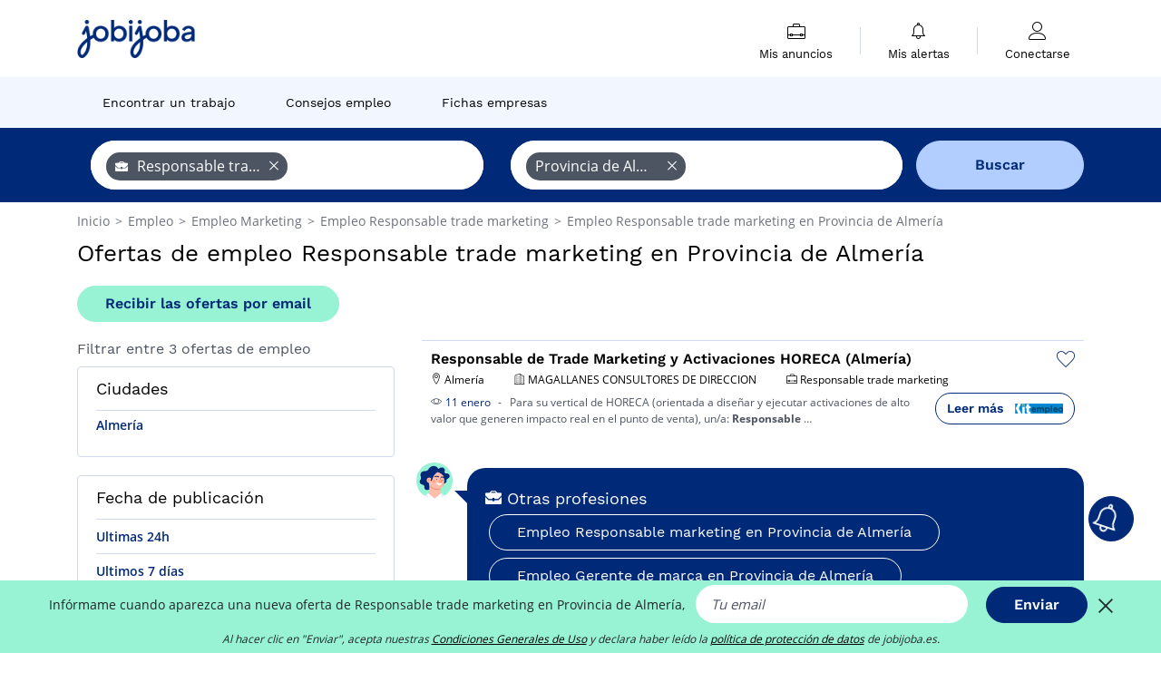

--- FILE ---
content_type: text/html; charset=UTF-8
request_url: https://www.jobijoba.es/ofertas-empleo/responsable-trade-marketing-empleos-en-p-provincia-de-almeria?perimeter=0
body_size: 10572
content:
<!DOCTYPE html>
<html lang="es-ES">
<head>
    <meta http-equiv="content-type" content="text/html; charset=utf-8"/>
    <link rel="shortcut icon" type="image/x-icon" href="/build/images/favicon.ico"/>
    <link rel="apple-touch-icon" sizes="192x192" href="/build/images/icons/icon-192x192.png"/>
    <title>Ofertas de empleo Responsable trade marketing en Provincia de Almería - Jobijoba.es</title>
    <meta name="description" content="Enero 2026 - Si buscas trabajo en Provincia de Almería, existen 5 ofertas de empleo en Provincia de Almería. Accede a todas las ofertas de empleo de Responsable trade marketing en Provincia de Almería."/>
    <link rel="canonical" href="https://www.jobijoba.es/ofertas-empleo/responsable-trade-marketing-empleos-en-p-provincia-de-almeria"/>
    <meta name="theme-color" content="#ffffff">
    <meta name="viewport"
          content="width=device-width, height=device-height, initial-scale=1.0, maximum-scale=1.0, user-scalable=1"/>
    <meta name="robots" content="index, follow">
    <meta name="google" content="nositelinkssearchbox"/>
    <link rel="preconnect" href="https://jobijoba.imgix.net/">
    <link rel="preconnect" href="https://accounts.google.com"/>
    <link rel="preconnect" href="https://www.googletagmanager.com"/>
    <link rel="preconnect" href="https://sdk.privacy-center.org"/>
    <link rel="manifest" type="application/json" href="/manifest.json" crossorigin="use-credentials">
    <link rel="preload" href="/build/fonts/WorkSans-Regular.393cfc4d.woff2" as="font" type="font/woff2" crossorigin="anonymous"/>
    <link rel="preload" href="/build/fonts/WorkSans-SemiBold.02545a07.woff2" as="font" type="font/woff2" crossorigin="anonymous"/>
    <link rel="preload" href="/build/fonts/open-sans-400.dfdc1a4b.woff2" as="font" type="font/woff2" crossorigin="anonymous"/>
    <link rel="preload" href="/build/fonts/icomoon.b9914f7e.woff2" as="font" type="font/woff2" crossorigin="anonymous"/>
    <meta property="og:title" content="Ofertas de empleo Responsable trade marketing en Provincia de Almería - Jobijoba.es">
    <meta property="og:description" content="Enero 2026 - Si buscas trabajo en Provincia de Almería, existen 5 ofertas de empleo en Provincia de Almería. Accede a todas las ofertas de empleo de Responsable trade marketing en Provincia de Almería.">
    <meta property="og:url" content="https://www.jobijoba.es/ofertas-empleo/responsable-trade-marketing-empleos-en-p-provincia-de-almeria">
    <meta property="og:site_name" content="Jobijoba">
    <meta property="og:image" content="https://www.jobijoba.es/build/images/logo-jobijoba-200x200.jpg">
    <meta property="og:image:type" content="image/jpeg">
    <meta property="og:image:width" content="200">
    <meta property="og:image:height" content="200">
    <meta property="og:locale" content="es_ES">
    <meta property="og:type" content="website">

    <meta property="fb:app_id" content="689484424481557" />

    <meta name="twitter:card" content="summary" />
    <meta name="twitter:site" content="@JobiJoba_ES" />

                <link rel="stylesheet" href="/build/8543.3e817814.css"><link rel="stylesheet" href="/build/8298.9407c636.css">
    
    <link rel="stylesheet" href="/build/5176.36ebcf9b.css"><link rel="stylesheet" href="/build/results.a9195d6a.css">

    



    <script nonce="f1kfEuEy40DPPahqxJh+Ng==">
                                    
        window.dataLayer = window.dataLayer || [];
        window.dataLayer.push({
            'categoryPage': 'search_results_index',
            'sujetPage': 'search_results',
            'typePage': 'index_jobtitle_department',                             'Metier' : 'responsable trade marketing',
                'Domaine' : 'marketing',
                'Localite' : 'provincia de almería',
                'jobCounter' : 3,
                    });
    </script>

    <script nonce="f1kfEuEy40DPPahqxJh+Ng==" type="text/javascript">
        var _paq = window._paq || [];
    </script>

    <!-- Google Tag Manager -->
<script nonce="f1kfEuEy40DPPahqxJh+Ng==">
window.didomiOnReady = window.didomiOnReady || [];
window.didomiOnReady.push(function () {
    (function(w,d,s,l,i){w[l]=w[l]||[];w[l].push({'gtm.start':
        new Date().getTime(),event:'gtm.js'});var f=d.getElementsByTagName(s)[0],
        j=d.createElement(s),dl=l!='dataLayer'?'&l='+l:'';j.async=true;j.src=
        'https://www.googletagmanager.com/gtm.js?id='+i+dl;f.parentNode.insertBefore(j,f);
    })(window,document,'script','dataLayer','GTM-MZGGGQS');
});
</script>
<!-- End Google Tag Manager -->


        </head>
<body>

        
            <header>
    <div id="header-wrapper" class="header-container" itemscope itemtype="http://www.schema.org/SiteNavigationElement">
        <div id="header-navbar-anchor"></div>
        <div class="navbar header-navbar py-0">
            <button type="button" class="header-navbar-menu js-menu">
                <div class="line-1"></div>
                <div class="line-2"></div>
                <div class="line-3"></div>
            </button>
            <div class="container navbar-container">
                <a class="navbar-brand d-flex align-items-center" href="/">
                    <img class="navbar-logo" src="/build/images/logo_jobijoba.png?v2025-01-21" alt="Empleo" title="Empleos" width="255" height="70">
                </a>
                <div class="nav navbar-right navbar-links d-flex align-items-center">
                                        <div class="navbar-links-group">
                                                <div class="navbar-link d-flex flex-md-row flex-lg-column " data-href="/my-search-history" itemprop="url">
                            <span class="navbar-link-icon icon-resume-briefcase"></span>
                            <span class="navbar-link-label" itemprop="name">Mis anuncios</span>
                            <span class="border-active"></span>
                        </div>
                        <span class="navbar-link-separator"></span>
                        <div class="navbar-link d-flex flex-md-row flex-lg-column " data-href="/my-alerts" itemprop="url">
                            <span class="navbar-link-icon icon-bell"></span>
                            <span class="navbar-link-label" itemprop="name">Mis alertas</span>
                            <span class="border-active"></span>
                        </div>
                        <span class="navbar-link-separator"></span>
                        <a class="navbar-link d-flex flex-md-row flex-lg-column " href="/my-profile" rel="nofollow" itemprop="url">
                            <span class="navbar-link-icon icon-user-account"></span>
                            <span class="navbar-link-label" itemprop="name">
                                                                    Conectarse                                                            </span>
                            <span class="border-active"></span>
                        </a>
                    </div>
                </div>
            </div>
                            <button type="button" class="navbar-toggle navbar-search d-sm-block d-md-block d-lg-none">
                    <span class="icon-search"></span>
                </button>
                    </div>

        <div class="header-subnavbar py-0">
            <div class="container subnavbar-container">
                <div class="subnavbar">
                    <div class="subnavbar-links-group d-flex">
                                                                                <a itemprop="url" href="/ofertas-empleo" 
                                    class="subnavbar-link d-flex align-items-center ">
                                <span itemprop="name">Encontrar un trabajo</span>
                            </a>
                                                                                                                                                                        <a itemprop="url" href="/dosieres"
                                    class="subnavbar-link d-flex align-items-center ">
                                    <span itemprop="name">Consejos empleo</span>
                                </a>
                                                                                                                                                <a itemprop="url" href="/empresas"
                                    class="subnavbar-link d-flex align-items-center ">
                                    <span itemprop="name">Fichas empresas</span>
                                </a>
                                                                        </div>
                </div>
            </div>
        </div>

    </div>

    </header>
    
        
<div id="form">
    <div id="header-search-box-anchor"></div>
    <div id="header-search-box" class="search-box-common">
        <img alt="" src="/build/images/cover-home.jpg" class="search-box-img d-flex d-lg-none d-xl-none" srcset="/build/images/cover-home-576.jpg 576w, /build/images/cover-home-768.jpg 768w, /build/images/cover-home-992.jpg 992w, /build/images/cover-home-1200.jpg 1200w">
        <div class="container container-searchbox">
            <div id="search-box">
                <div class="clearfix d-flex flex-column flex-lg-row">
                    <div id="form_what" class="suggest col-12 col-lg-5">
                        <div id="form_what_input"
                             data-text="¿Qué empleo estás buscando?"
                             class="w-100">
                        </div>
                    </div>

                                            <div id="form_where" class="suggest col-12 col-lg-5">
                            <div id="form_where_perimeter">
                                <select id="form_where_perimeter_select" class="ui-multiselect-perimeter">
                                                                            <option value="0" class="perimeter-option" >
                                            0 km
                                        </option>
                                                                            <option value="10" class="perimeter-option" >
                                            10 km
                                        </option>
                                                                            <option value="15" class="perimeter-option" >
                                            15 km
                                        </option>
                                                                            <option value="20" class="perimeter-option" selected>
                                            20 km
                                        </option>
                                                                            <option value="50" class="perimeter-option" >
                                            50 km
                                        </option>
                                                                    </select>
                            </div>
                            <div id="form_where_input" data-text="¿Dónde?" class="w-100"></div>
                        </div>
                    
                    <span id="form_submit_btn" class="search-box-button col-12 col-lg-2">Buscar</span>
                </div>
            </div>
        </div>
    </div>
</div>

    


    
            <div class="container">
                <div id="wo-breadcrumbs" class="c_breadcrumb" itemscope itemtype="http://schema.org/BreadcrumbList">
        <span itemprop="itemListElement" itemscope itemtype="http://schema.org/ListItem">
            <a itemprop="item" href="/" title="Inicio">
                <span itemprop="name">
                    Inicio                </span>
                <meta itemprop="position" content="1" />
            </a>
        </span>

                    <span class="wo-separator"> &gt; </span>
            <span itemprop="itemListElement" itemscope itemtype="http://schema.org/ListItem">
                                <a itemprop="item" href="/ofertas-empleo" title="Empleo">
                                    <span itemprop="name">
                        Empleo
                    </span>
                    <meta itemprop="position" content="2" />
                                </a>
                            </span>
                    <span class="wo-separator"> &gt; </span>
            <span itemprop="itemListElement" itemscope itemtype="http://schema.org/ListItem">
                                <a itemprop="item" href="/ofertas-empleo/marketing-empleos" title="Empleo Marketing ">
                                    <span itemprop="name">
                        Empleo Marketing 
                    </span>
                    <meta itemprop="position" content="3" />
                                </a>
                            </span>
                    <span class="wo-separator"> &gt; </span>
            <span itemprop="itemListElement" itemscope itemtype="http://schema.org/ListItem">
                                <a itemprop="item" href="/ofertas-empleo/responsable-trade-marketing-empleos" title="Empleo Responsable trade marketing ">
                                    <span itemprop="name">
                        Empleo Responsable trade marketing 
                    </span>
                    <meta itemprop="position" content="4" />
                                </a>
                            </span>
                    <span class="wo-separator"> &gt; </span>
            <span itemprop="itemListElement" itemscope itemtype="http://schema.org/ListItem">
                                <a itemprop="item" href="/ofertas-empleo/responsable-trade-marketing-empleos-en-p-provincia-de-almeria" title="Empleo Responsable trade marketing en Provincia de Almería">
                                    <span itemprop="name">
                        Empleo Responsable trade marketing en Provincia de Almería
                    </span>
                    <meta itemprop="position" content="5" />
                                </a>
                            </span>
            </div>

        </div>
    
    <div class="container results-container">
        <div class="results-header row">
            <div class="col-12">
                <h1 class="results-h1 jj-text-xlarge">
                    Ofertas de empleo Responsable trade marketing en Provincia de Almería
                </h1>
                <span class="alert-button button-secondary c_button" data-search-id="" data-origin="top" data-url="https://www.jobijoba.es/alert/create">
                    Recibir las ofertas por email
                </span>
            </div>
        </div>
        <div class="row">
            <div class="filters col-12 col-lg-4">
            <div class="row">
            <div class="col-md-12 clearfix">
                
            </div>
        </div>
        <h2 id="filter-title" class="filter-h2 d-flex justify-content-between jj-text-xsmall">
        Filtrar entre 3 ofertas de empleo
        <span class="mobile-icon">
            <span class="icon-arrow-down2"></span>
            <span class="icon-arrow-up2"></span>
        </span>
    </h2>
                                                                                            <div class="filter-card" id="cities">
        <div class="filter-card-header d-flex justify-content-between">
            Ciudades
            <span class="mobile-icon">
                <span class="icon-arrow-down2"></span>
                <span class="icon-arrow-up2"></span>
            </span>
        </div>
        <div class="filter-card-body">
                                                                            
                                                
                                
                <div class="jj-border">
                    <a href="/ofertas-empleo/responsable-trade-marketing-empleos-en-almeria" class="filter-link" title="Empleo Responsable trade marketing en Almería">
                                        Almería
                    </a>
                </div>
            
                    </div>
    </div>
                                            
        
                
            
        
    <div class="filter-card" id="publication_date">
        <div class="filter-card-header d-flex justify-content-between">
            Fecha de publicación
            <span class="mobile-icon">
                <span class="icon-arrow-down2"></span>
                <span class="icon-arrow-up2"></span>
            </span>
        </div>
        <div class="filter-card-body">
                                                                    <div class="jj-border">
                                            <div data-href="/query/?what=responsable-trade-marketing&amp;where=p-provincia-de-almeria&amp;where_type=department&amp;perimeter=0&amp;period=24_hours" class="filter-link">
                            Ultimas 24h
                        </div>
                    
                </div>
                                                                    <div class="jj-border">
                                            <div data-href="/query/?what=responsable-trade-marketing&amp;where=p-provincia-de-almeria&amp;where_type=department&amp;perimeter=0&amp;period=7_days" class="filter-link">
                            Ultimos 7 días
                        </div>
                    
                </div>
                                                                    <div class="jj-border">
                                            <div data-href="/query/?what=responsable-trade-marketing&amp;where=p-provincia-de-almeria&amp;where_type=department&amp;perimeter=0&amp;period=15_days" class="filter-link">
                            Ultimos 15 días
                        </div>
                    
                </div>
                                                                    <div class="jj-border">
                                            <div data-href="/query/?what=responsable-trade-marketing&amp;where=p-provincia-de-almeria&amp;where_type=department&amp;perimeter=0&amp;period=30_days" class="filter-link">
                            Ultimos 30 días
                        </div>
                    
                </div>
                    </div>
    </div>
            <div class="filter-card" id="contract_type">
        <div class="filter-card-header d-flex justify-content-between">
            Contratos
            <span class="mobile-icon">
                <span class="icon-arrow-down2"></span>
                <span class="icon-arrow-up2"></span>
            </span>
        </div>
        <div class="filter-card-body">
            
                            <div class="jj-border">
                    <label class="contract-type-label" for="Indefinido">
                    <input id="Indefinido" type="checkbox" value="Indefinido" >
                    <span class="contract-label">
                        Indefinido
                    </span>
                    </label>
                </div>
                            <div class="jj-border">
                    <label class="contract-type-label" for="Temporal">
                    <input id="Temporal" type="checkbox" value="Temporal" >
                    <span class="contract-label">
                        Temporal
                    </span>
                    </label>
                </div>
                            <div class="jj-border">
                    <label class="contract-type-label" for="Interino">
                    <input id="Interino" type="checkbox" value="Interino" >
                    <span class="contract-label">
                        Interino
                    </span>
                    </label>
                </div>
                            <div class="jj-border">
                    <label class="contract-type-label" for="Autónomo">
                    <input id="Autónomo" type="checkbox" value="Autónomo" >
                    <span class="contract-label">
                        Autónomo
                    </span>
                    </label>
                </div>
                            <div class="jj-border">
                    <label class="contract-type-label" for="Becario">
                    <input id="Becario" type="checkbox" value="Becario" >
                    <span class="contract-label">
                        Becario
                    </span>
                    </label>
                </div>
                        <button id="contract-submit" class="button-outline" type="button" data-target="https://www.jobijoba.es/query/?what=responsable-trade-marketing&amp;where=p-provincia-de-almeria&amp;whereType=department&amp;perimeter=0">Confirmar</button>
        </div>
    </div>


                <div id="filters-anchor"></div>
        <div id="filters-fixed" style="display: none;">
            <div class="filter-card-header">
                <p class="filter-fixed-title">Cambiar mis filtros</p>
            </div>
            <div class="filter-card-body">
                                    <div class="border-top">
                        <a class="filter-link" href="#cities">Ciudades</a>
                    </div>
                                    <div class="border-top">
                        <a class="filter-link" href="#publication_date">Fecha de publicación</a>
                    </div>
                                    <div class="border-top">
                        <a class="filter-link" href="#contract_type">Contratos</a>
                    </div>
                            </div>
        </div>
    </div>            <div class="right-column col-12 col-lg-8">
    
    <div class="offers">
                    




<div class="offer" data-id="ad_08b21b362b560ed614ec93ae57adaf43">
    <div class="actions float-right d-flex">
        <span class="icon-save-ad  icon-heart-empty js-save-ad "
              title="Guardar la oferta"></span>
    </div>

            <div data-atc="uggcf://jjj=pt=wbovwbon=pt=rf/bsregn-rzcyrb/69/08o21o362o560rq614rp93nr57nqns43" class="offer-link encoded-offer-link " data-product="{&quot;event&quot;:&quot;productClick&quot;,&quot;email&quot;:&quot;&quot;,&quot;ecommerce&quot;:{&quot;click&quot;:{&quot;actionField&quot;:{&quot;list&quot;:&quot;search_results_index&quot;},&quot;products&quot;:[{&quot;name&quot;:&quot;Responsable de Trade Marketing y Activaciones HORECA (Almer\u00eda)&quot;,&quot;id&quot;:&quot;08b21b362b560ed614ec93ae57adaf43&quot;,&quot;price&quot;:0,&quot;brand&quot;:&quot;MAGALLANES CONSULTORES DE DIRECCION&quot;,&quot;category&quot;:&quot;Marketing&quot;,&quot;variant&quot;:&quot;emploi_organic_exact&quot;,&quot;rhw&quot;:1341285,&quot;chw&quot;:1341285,&quot;bhw&quot;:1341285,&quot;ahw&quot;:1341285,&quot;position&quot;:1,&quot;dimension24&quot;:&quot;kitempleo.es_organic&quot;,&quot;customerName&quot;:&quot;RPB &amp; Co Sac&quot;,&quot;mv_test&quot;:&quot;true&quot;}]}}}">
    
        <div class="offer-header">
            <h3 class="offer-header-title">
                Responsable de Trade Marketing y Activaciones HORECA (Almería)
            </h3>

            
            <div class="offer-features">
                                    <span class="feature">
                    <span class="iconwrap">
                        <span class="icon-map-marker"></span>
                    </span>
                    <span>Almería</span>
                                                                                </span>
                                                                    <span class="feature">
                    <span class="iconwrap">
                        <span class="icon-apartment"></span>
                    </span>
                    <span>
                        MAGALLANES CONSULTORES DE DIRECCION
                                            </span>
                </span>
                
                                    <span class="feature">
                        <span class="iconwrap">
                            <span class="icon-resume-briefcase"></span>
                        </span>
                        <span>Responsable trade marketing</span>
                    </span>
                
                            </div>
        </div>
        <div class="d-flex justify-content-between">
            <div class="d-inline description-wrapper">
                                    <a class="permalink-link" href="https://www.jobijoba.es/oferta-empleo/69/08b21b362b560ed614ec93ae57adaf43" title="Responsable de Trade Marketing y Activaciones HORECA (Almería)">
                        <span class="permalink-icon icon-eye2"></span>
                    </a>
                
                <span class="text-primary publication_date">
                    11 enero
                </span>
                <span class="separator">-</span>
                <span class="description">
                    <span class="d-none d-lg-inline">Para su vertical de HORECA (orientada a diseñar y ejecutar </span>activaciones de alto valor que generen impacto real en el punto de venta), un/a: <strong>Responsable</strong><span class="d-none d-lg-inline"></span><span> &hellip;</span>
                </span>
                            </div>
            <div class="candidate d-none d-lg-block">
                <div class="button-outline candidate-btn">
                    <span class="d-inline-flex align-items-center">
                        <span class="candidate-btn-label">Leer más</span>
                        <img class="thumbnailIcon" src="https://www.jobijoba.es/image/partner/kitempleo.es_organic.gif" alt="kitempleo.es_organic" title="kitempleo.es_organic" />
                    </span>
                </div>
            </div>
        </div>

            </div>
    </div>
                                                                                                        <div id="afscontainer1" class="afs-container"></div>
                                        </div>

    
                

<div class="coach-bubble jobtitle">
    <img class="coach" src="/build/images/results/coach.png" alt="coach"/>
    <div class="coach-title">
                                <span class="icon-briefcase"></span>
                             Otras profesiones

    </div>

            <div class="content jj-text-small">
                                                                        <a class="button-primary btn-link  m-1" href="/ofertas-empleo/responsable-marketing-empleos-en-p-provincia-de-almeria">
                            Empleo Responsable marketing en Provincia de Almería
                        </a>
                                                                                <a class="button-primary btn-link  m-1" href="/ofertas-empleo/brand-manager-empleos-en-p-provincia-de-almeria">
                            Empleo Gerente de marca en Provincia de Almería
                        </a>
                                                                                <a class="button-primary btn-link  m-1" href="/ofertas-empleo/asistente-marketing-empleos-en-p-provincia-de-almeria">
                            Empleo Asistente marketing en Provincia de Almería
                        </a>
                                                                                                                                                                    </div>
    </div>
                    

<div class="coach-bubble department">
    <img class="coach" src="/build/images/results/coach.png" alt="coach"/>
    <div class="coach-title">
                    <span class="icon-location"></span>
                                                 Otras provincias que buscan Responsable trade marketing

    </div>

            <div class="content jj-text-small">
                                                                        <a class="button-primary btn-link  m-1" href="/ofertas-empleo/responsable-trade-marketing-empleos-en-p-provincia-de-granada">
                            Empleo Responsable trade marketing en Provincia de Granada
                        </a>
                                                                                <a class="button-primary btn-link  m-1" href="/ofertas-empleo/responsable-trade-marketing-empleos-en-p-provincia-de-malaga">
                            Empleo Responsable trade marketing en Provincia de Málaga
                        </a>
                                                                                <a class="button-primary btn-link  m-1" href="/ofertas-empleo/responsable-trade-marketing-empleos-en-p-provincia-de-cordoba">
                            Empleo Responsable trade marketing en Provincia de Córdoba
                        </a>
                                                                                <a class="button-primary btn-link  m-1" href="/ofertas-empleo/responsable-trade-marketing-empleos-en-p-provincia-de-huelva">
                            Empleo Responsable trade marketing en Provincia de Huelva
                        </a>
                                                                                <a class="button-primary btn-link  m-1" href="/ofertas-empleo/responsable-trade-marketing-empleos-en-p-provincia-de-sevilla">
                            Empleo Responsable trade marketing en Provincia de Sevilla
                        </a>
                                                        </div>
    </div>
    
    <span class="fuzzy-title jj-text-large">Ofertas de empleo que también pueden interesarte :</span>

    <div class="offers">
                    




<div class="offer" data-id="ad_5ebedcc4680df761eae7419a9b6332e4">
    <div class="actions float-right d-flex">
        <span class="icon-save-ad  icon-heart-empty js-save-ad "
              title="Guardar la oferta"></span>
    </div>

            <div data-atc="uggcf://jjj=pt=wbovwbon=pt=rf/erqverpg/bssre/69/5rorqpp4680qs761rnr7419n9o6332r4" class="offer-link encoded-offer-link js-target" data-product="{&quot;event&quot;:&quot;productClick&quot;,&quot;email&quot;:&quot;&quot;,&quot;ecommerce&quot;:{&quot;click&quot;:{&quot;actionField&quot;:{&quot;list&quot;:&quot;search_results_index&quot;},&quot;products&quot;:[{&quot;name&quot;:&quot;Key Account Junior (Distribuci\u00f3n)&quot;,&quot;id&quot;:&quot;5ebedcc4680df761eae7419a9b6332e4&quot;,&quot;price&quot;:0,&quot;brand&quot;:&quot;The Adecco Group&quot;,&quot;category&quot;:&quot;none&quot;,&quot;variant&quot;:&quot;emploi_payant_fuzzy&quot;,&quot;rhw&quot;:1341697.7,&quot;chw&quot;:1341285,&quot;bhw&quot;:1341697.7,&quot;ahw&quot;:1341285,&quot;position&quot;:2,&quot;dimension24&quot;:&quot;tideri_es_dynamic&quot;,&quot;customerName&quot;:&quot;LifeworQ Jobs GmbH&quot;,&quot;mv_test&quot;:&quot;true&quot;}]}}}">
    
        <div class="offer-header">
            <p class="offer-header-title">
                Key Account Junior (Distribución)
            </p>

            
            <div class="offer-features">
                                    <span class="feature">
                    <span class="iconwrap">
                        <span class="icon-map-marker"></span>
                    </span>
                    <span>Provincia de Almería</span>
                                                                                </span>
                                                                    <span class="feature">
                    <span class="iconwrap">
                        <span class="icon-apartment"></span>
                    </span>
                    <span>
                        The Adecco Group
                                            </span>
                </span>
                
                
                            </div>
        </div>
        <div class="d-flex justify-content-between">
            <div class="d-inline description-wrapper">
                                    <a class="permalink-link" href="https://www.jobijoba.es/oferta-empleo/69/5ebedcc4680df761eae7419a9b6332e4" title="Key Account Junior (Distribución)">
                        <span class="permalink-icon icon-eye2"></span>
                    </a>
                
                <span class="text-primary publication_date">
                    15 enero
                </span>
                <span class="separator">-</span>
                <span class="description">
                    <span class="d-none d-lg-inline"></span>La persona seleccionada dará apoyo a los <strong>responsables</strong> de <strong>Trade</strong><span class="d-none d-lg-inline"> <strong>Marketing</strong> y ventas de la zona, y gestionará una cartera de</span><span> &hellip;</span>
                </span>
                            </div>
            <div class="candidate d-none d-lg-block">
                <div class="button-outline candidate-btn">
                    <span class="d-inline-flex align-items-center">
                        <span class="candidate-btn-label">Leer más</span>
                        <img class="thumbnailIcon" src="https://www.jobijoba.es/image/partner/tideri_es_dynamic.gif" alt="tideri_es_dynamic" title="tideri_es_dynamic" />
                    </span>
                </div>
            </div>
        </div>

            </div>
    </div>
                                                                    




<div class="offer" data-id="ad_1352c120261994b07cee2cce36c87301">
    <div class="actions float-right d-flex">
        <span class="icon-save-ad  icon-heart-empty js-save-ad "
              title="Guardar la oferta"></span>
    </div>

            <div data-atc="uggcf://jjj=pt=wbovwbon=pt=rf/bsregn-rzcyrb/69/1352p120261994o07prr2ppr36p87301" class="offer-link encoded-offer-link " data-product="{&quot;event&quot;:&quot;productClick&quot;,&quot;email&quot;:&quot;&quot;,&quot;ecommerce&quot;:{&quot;click&quot;:{&quot;actionField&quot;:{&quot;list&quot;:&quot;search_results_index&quot;},&quot;products&quot;:[{&quot;name&quot;:&quot;Key Account Junior (Distribuci\u00f3n) (Almer\u00eda)&quot;,&quot;id&quot;:&quot;1352c120261994b07cee2cce36c87301&quot;,&quot;price&quot;:0,&quot;brand&quot;:&quot;The Adecco Group&quot;,&quot;category&quot;:&quot;none&quot;,&quot;variant&quot;:&quot;emploi_organic_fuzzy&quot;,&quot;rhw&quot;:1341285,&quot;chw&quot;:1341285,&quot;bhw&quot;:1341285,&quot;ahw&quot;:1341285,&quot;position&quot;:2,&quot;dimension24&quot;:&quot;kitempleo.es_organic&quot;,&quot;customerName&quot;:&quot;RPB &amp; Co Sac&quot;,&quot;mv_test&quot;:&quot;true&quot;}]}}}">
    
        <div class="offer-header">
            <p class="offer-header-title">
                Key Account Junior (Distribución) (Almería)
            </p>

            
            <div class="offer-features">
                                    <span class="feature">
                    <span class="iconwrap">
                        <span class="icon-map-marker"></span>
                    </span>
                    <span>Almería</span>
                                                                                </span>
                                                                    <span class="feature">
                    <span class="iconwrap">
                        <span class="icon-apartment"></span>
                    </span>
                    <span>
                        The Adecco Group
                                            </span>
                </span>
                
                
                            </div>
        </div>
        <div class="d-flex justify-content-between">
            <div class="d-inline description-wrapper">
                                    <a class="permalink-link" href="https://www.jobijoba.es/oferta-empleo/69/1352c120261994b07cee2cce36c87301" title="Key Account Junior (Distribución) (Almería)">
                        <span class="permalink-icon icon-eye2"></span>
                    </a>
                
                <span class="text-primary publication_date">
                    15 enero
                </span>
                <span class="separator">-</span>
                <span class="description">
                    <span class="d-none d-lg-inline"></span>La persona seleccionada dará apoyo a los <strong>responsables</strong> de <strong>Trade</strong><span class="d-none d-lg-inline"> <strong>Marketing</strong> y ventas de la zona, y gestionará una cartera de</span><span> &hellip;</span>
                </span>
                            </div>
            <div class="candidate d-none d-lg-block">
                <div class="button-outline candidate-btn">
                    <span class="d-inline-flex align-items-center">
                        <span class="candidate-btn-label">Leer más</span>
                        <img class="thumbnailIcon" src="https://www.jobijoba.es/image/partner/kitempleo.es_organic.gif" alt="kitempleo.es_organic" title="kitempleo.es_organic" />
                    </span>
                </div>
            </div>
        </div>

            </div>
    </div>
                                                                                            <div id="afscontainer2" class="afs-container"></div>
                                        </div>

    

<div class="coach-bubble">
    <img class="coach" src="/build/images/results/coach.png" alt="coach"/>
    <div class="description">
        <div class="widen">
            <div class="coach-title">
                <span class="icon"></span>
                Autras búsquedas similares a Responsable trade marketing en Provincia de Almería
            </div>
            <div class="suggestions-links">
                                                                                                        
    <a class="button-primary m-1"
       href="/ofertas-empleo/responsable-trade-marketing-empleos"
       title="Empleo Responsable trade marketing"> Empleo Responsable trade marketing
    </a>

                                                                                                                            
    <a class="button-primary m-1"
       href="/ofertas-empleo/empleos-en-p-provincia-de-almeria"
       title="Empleo en Provincia de Almería"> Empleo en Provincia de Almería
    </a>

                                                                                        
    <a class="button-primary m-1"
       href="/ofertas-empleo/responsable-trade-marketing-empleos-en-ccaa-andalucia"
       title="Empleo Responsable trade marketing en Andalucía"> Empleo Responsable trade marketing en Andalucía
    </a>

                                                </div>
                            <div class="coach-title">
                    Los siguientes sectores contratan en Provincia de Almería:
                </div>
                <div class="suggestions-links">
                                                                                
    <a class="button-primary m-1"
       href="/ofertas-empleo/encuestas-empleos-en-p-provincia-de-almeria"
       title="Empleo Encuestas en Provincia de Almería"> Empleo Encuestas en Provincia de Almería
    </a>

                                                            </div>
                        <div>
                            </div>
            <div>
                            </div>
        </div>
    </div>
</div>




    <div class="alert-bloc container form-green-background">

    <div class="row">
        <div class="d-none d-md-block col-md-2 px-0">
            <img src="/build/images/results/alert.png" width="100%">
        </div>

        <div class="col-12 col-md-10">
            <div class="row">
                <div class="col-12">
                    <div class="alert-title">¡No pierdas ninguna oferta de trabajo!</div>
                                                                                                                                                            
                                        <div class="input-label">Infórmame cuando aparezca una nueva oferta de Responsable trade marketing  en Provincia de Almería, </div>
                </div>
            </div>

            <form name="search_alert" method="post" action="/alert/create">
            <div class="row">
                <div class="col-12 col-md-8">
                    <input type="email" id="search_alert_email" name="search_alert[email]" required="required" placeholder="Tu email" class="input w-100 js-email" />
                    <input type="hidden" id="search_alert_origin" name="search_alert[origin]" value="bottom" />
                </div>
                <div class="col-12 col-md-4">
					<button type="submit" class="button-primary w-100" data-search-id="" data-origin="bottom">
						Confirmar
                    </button>
                </div>
            </div>
            <div class="form-errors pt-2">
                            </div>
            <input type="hidden" id="search_alert_searchId" name="search_alert[searchId]" /><input type="hidden" id="search_alert_what" name="search_alert[what]" /><input type="hidden" id="search_alert_where" name="search_alert[where]" /><input type="hidden" id="search_alert__token" name="search_alert[_token]" data-controller="csrf-protection" value="ccb4f07b460d94387d8d3f1fae07.O_Nw5YisQan2dMnexYIZoL_9Agr-VRGFbrVPuMgR5OA.TMAJpLjHDeO5BKaKhPpey9i_eGWNZ0biO9k9zeVrooFYoRuq0Mg5wcNMug" /></form>

            <div class="row">
                <div class="col-12">
                    <p class="agreement">Al hacer clic en "Confirmar", acepta nuestras <span data-href="/tdu" class="agreement-link">Condiciones Generales de Uso</span> y declara haber leído la <span data-href="/politica-de-privacidad" class="agreement-link">política de protección de datos</span> de jobijoba.es.</p>
                </div>
            </div>
        </div>
    </div>
</div>
    
    
        <div class="faq-container">
    <h2 class="faq-title">La búsqueda de empleo FAQ</h2>
    <div itemprop="mainEntity" itemscope="" itemtype="https://schema.org/FAQPage">

                
                    <div class="faq-wrapper" itemprop="mainEntity" itemscope="" itemtype="https://schema.org/Question">
    <div class="faq-open">
        <h3 class="faq-question-title" itemprop="name">
            <span class="icon-user-account"></span>
            <span class="hidden-icon">&#128100;</span>
            ¿Cómo crear una cuenta en Jobijoba y usar la plataforma al 100%?
        </h3>
        <span class="arrow icon-arrow-down2 faq-arrow"></span>
    </div>
    <div class="faq-content" itemprop="acceptedAnswer" itemscope="" itemtype="https://schema.org/Answer">
        <p class="mb-0" itemprop="text">Puede registrarse fácilmente y beneficiarse de todo el poder de Jobijoba<br>
            <a class="button-primary faq-button" href="/mi-cuenta?utm_source=google&utm_medium=organic&utm_campaign=faq" title="Inscripción gratuita">Crear una cuenta</a>
        </p>
    </div>
</div>
                    <div class="faq-wrapper" itemprop="mainEntity" itemscope="" itemtype="https://schema.org/Question">
    <div class="faq-open">
        <h3 class="faq-question-title" itemprop="name">
            <span class="icon-home"></span>
            <span class="hidden-icon">&#127968;</span>
            ¿Cómo encontrar ofertas de trabajo urgentes en su área?
        </h3>
        <span class="arrow icon-arrow-down2 faq-arrow"></span>
    </div>
    <div class="faq-content" itemprop="acceptedAnswer" itemscope="" itemtype="https://schema.org/Answer">
        <p class="mb-0" itemprop="text">Puede buscar por lugar, cargo, empresa y tienen propuestas relevantes para las ofertas de trabajo<br>
            <a class="button-primary faq-button" href="/ofertas-empleo/Urgente-empleos?utm_source=google&utm_medium=organic&utm_campaign=faq" title="Encontrar un trabajo">Más información</a>
        </p>
    </div>
</div>
            </div>
</div>
</div>        </div>
    </div>

                
    

    
    

    <script nonce="f1kfEuEy40DPPahqxJh+Ng==">var pageOptions = {
    'pubId' : 'pub-1965867631231057',
    'query' : 'Empleo,\u0020Trabajo,\u0020Cursos,\u0020Responsable\u0020trade\u0020marketing\u0020en\u0020Provincia\u0020de\u0020Almer\u00EDa',
    'hl' : "es",
    'adPage': 1,
    'plusOnes': false,
    'sellerRatings': false,
    'fontSizeTitle': 16,
    'fontSizeDescription': 13,
    'colorTitleLink': '#006FBA',
    'colorText': '#696969',
    'colorDomainLink': '#FF2782',
    'detailedAttribution': false,
    'linkTarget' : '_blank'
};

// pub sur les pages de résultats
var adblock1 = {
    'channel' : "7310853249",
    'container' : "afscontainer1"
};

// pub sur les pages de résultats
var adblock2 = {
    'channel' : "2790127369",
    'container' : "afscontainer2"
};

// pub sur les pages de résultats
var adblock3 = {
    'channel' : "1908181264",
    'container' : "afscontainer3"
};

// pub page de resultats 0 resultat
var adblock4 = {
    'channel' : "2825912046",
    'container' : "afscontainer4"
};

// pub landing sea et permaliens
var adblock5 = {
    'channel' : "1264319640",
    'container' : "afscontainer5"
};

// pub sur la page d'offre expirée
var adblock6 = {
    'channel' : "2131040567",
    'container' : "afscontainer6"
};

function displayAdsense() {
    if(document.getElementById(adblock1.container)) {
        _googCsa('ads', pageOptions, adblock1);
    }
    if(document.getElementById(adblock2.container)) {
        _googCsa('ads', pageOptions, adblock2);
    }
    if(document.getElementById(adblock3.container)) {
        _googCsa('ads', pageOptions, adblock3);
    }
    if(document.getElementById(adblock4.container)) {
        _googCsa('ads', pageOptions, adblock4);
    }
    if(document.getElementById(adblock5.container)) {
        _googCsa('ads', pageOptions, adblock5);
    }
    if(document.getElementById(adblock6.container)) {
        _googCsa('ads', pageOptions, adblock6);
    }
}</script>

            <footer>
    <div class="container" id="footer">
        <div class="row">
            <div class="footer col-md-6 col-lg-4 d-none d-lg-block">
                <p class="h6">Jobijoba</p>
                <ul>
                                            <li><a href="/dosieres" title="Dosieres empleo">Dosieres empleo</a></li>
                                                                <li><a href="/opiniones-sobre-empresas" title="Opiniones Empresas">Opiniones Empresas</a></li>
                                    </ul>
            </div>
            <div class="footer col-lg-4 d-none d-lg-block">
                <p class="h6">Encuentra empleo</p>
                <ul>
                    <li><a href="/empleos-por-profesiones" title="Ofertas de empleo por profesiones">Ofertas de empleo por profesiones</a></li>
                    <li><a href="/empleos-por-sectores" title="Búsqueda de empleo por sector">Búsqueda de empleo por sector</a></li>
                    <li><a href="/empleos-por-empresa" title="Empleos por empresas">Empleos por empresas</a></li>
                    <li><a href="/empleos-por-localidades" title="Empleos para localidad">Empleos para localidad</a></li>
                                                        </ul>
            </div>

            <div class="footer col-md-6 col-lg-4 d-none d-lg-block">
                <p class="h6">Contacto/ Colaboraciones</p>
                <ul>
                    <li><a href="/contacto" title="Contacto" rel="nofollow" target="_blank">Contacto</a></li>
                                            <li><span class="js-target" data-href="https://forms.monday.com/forms/979fdc6fa959bcd90fc0b423259038f1?r=euc1" title="Publiquen sus ofertas en Jobijoba">Publiquen sus ofertas en Jobijoba</span></li>
                                                        </ul>
            </div>
        </div>
        <hr class="d-none d-lg-block" />
                <div class="row">
            <div class="col-12 corporate">
                <p>
                <span data-href="/menciones-legales" title="" target="_blank">Menciones legales</span> -
                <span data-href="/tdu" title="" target="_blank">Condiciones legales y términos de Uso</span> -
                <span data-href="/politica-de-privacidad" class="gray_arrow" target="_blank">Política de Privacidad</span> -
                <span id="didomi-preferences" class="link">Gestionar mis cookies</span> -
                <a href="https://www.hellowork-group.com/fr/legal/declaration-accessibilite-jobijoba/" rel="nofollow" target="_blank">Accesibilidad: No conforme</a>
                </p>
                <p>© 2026 Jobijoba - Todos los Derechos Reservados</p>
                            </div>
        </div>
    </div>
</footer>
<div id="dialog" class="modal fade" style="" tabindex="-1">
    <div class="modal-dialog">
        <div class="modal-content">
            <div class="modal-header ">
                <button type="button" class="close d-flex justify-content-center align-items-center" data-dismiss="modal" aria-hidden="true"><span class="icon icon-close-thin"></span></button>
                <div class="modal-title text-center" style="">
                    <span class="title"></span>
                </div>
            </div>
            <div class="modal-body px-4">
                
            </div>
        </div>
    </div>
</div>


    
<div class="bottom-banners fixed-bottom w-100 p-0">
    
    
            <div id="alert-bell-button-wrapper">
    <div id="alert-bell-button" data-search-id="" data-origin="bell">
        <span class="icon-bell"></span>
        <span id="text-alert-button">Crear una alerta</span>
    </div>
</div>            <div id="alert-sticky-banner-wrapper" class="form-green-background">
        <form name="search_alert" method="post" action="/alert/create">
        <div class="justify-content-center">
                <span class="text">
                                                                                                                                        
                                        Infórmame cuando aparezca una nueva oferta de Responsable trade marketing  en Provincia de Almería, 
                </span>

            <input type="email" id="search_alert_email" name="search_alert[email]" required="required" placeholder="Tu email" class="input mx-2" />
            <input type="hidden" id="search_alert_origin" name="search_alert[origin]" value="sticky-bottom" />

            <button type="submit" class="button-primary mx-2" data-search-id="" data-origin="sticky-bottom">
                Enviar
            </button>
            <span class="icon-close-thin align-middle"></span>
        </div>
        <div class="form-errors d-flex justify-content-center">
                    </div>

        <input type="hidden" id="search_alert_searchId" name="search_alert[searchId]" /><input type="hidden" id="search_alert_what" name="search_alert[what]" /><input type="hidden" id="search_alert_where" name="search_alert[where]" /><input type="hidden" id="search_alert__token" name="search_alert[_token]" data-controller="csrf-protection" value="9fe9d781.B8uUIrHpgBry53CjjbXpGOR8gr-JG5LrnosaClWOZds.cPjtY4GCzFC9lx_3zM2uc4M--ND6KcWMy-dof3j0I7pkmf9t6Y34csffAw" /></form>

        <span class="help">Al hacer clic en "Enviar", acepta nuestras <span data-href="/tdu" class="agreement-link">Condiciones Generales de Uso</span> y declara haber leído la <span data-href="/politica-de-privacidad" class="agreement-link">política de protección de datos</span> de jobijoba.es.</span>
    </div>
    
    </div>

        <script src="/build/runtime.9e590afe.js" defer nonce="f1kfEuEy40DPPahqxJh+Ng=="></script><script src="/build/4692.d0237668.js" defer nonce="f1kfEuEy40DPPahqxJh+Ng=="></script><script src="/build/6518.d34509bc.js" defer nonce="f1kfEuEy40DPPahqxJh+Ng=="></script><script src="/build/7709.53166354.js" defer nonce="f1kfEuEy40DPPahqxJh+Ng=="></script><script src="/build/app.6a23fe16.js" defer nonce="f1kfEuEy40DPPahqxJh+Ng=="></script>
    <script src="/build/2779.82d75603.js" defer nonce="f1kfEuEy40DPPahqxJh+Ng=="></script><script src="/build/9541.249111d9.js" defer nonce="f1kfEuEy40DPPahqxJh+Ng=="></script><script src="/build/899.bedf921d.js" defer nonce="f1kfEuEy40DPPahqxJh+Ng=="></script><script src="/build/8102.0d48aeaf.js" defer nonce="f1kfEuEy40DPPahqxJh+Ng=="></script><script src="/build/2772.1744639b.js" defer nonce="f1kfEuEy40DPPahqxJh+Ng=="></script><script src="/build/8298.19c9f87c.js" defer nonce="f1kfEuEy40DPPahqxJh+Ng=="></script><script src="/build/base.6633161f.js" defer nonce="f1kfEuEy40DPPahqxJh+Ng=="></script>

    <script src="/build/9012.781771f8.js" defer nonce="f1kfEuEy40DPPahqxJh+Ng=="></script><script src="/build/results.cad73e9a.js" defer nonce="f1kfEuEy40DPPahqxJh+Ng=="></script>

<script nonce="f1kfEuEy40DPPahqxJh+Ng==">
    var rootUrl = "/";
    var LOGPAGEHASH = "";

    var isUserLogged = false;

    window.addEventListener("DOMContentLoaded", function () {
        window.sentry.withScope(scope => scope.setTransactionName("search_results_index"));
        window.sentry.setTag("domain", "jobijoba.es");
        window.sentry.setTag("deviceType", "computer");
    });
</script>

<script nonce="f1kfEuEy40DPPahqxJh+Ng==">
    if ('serviceWorker' in navigator) {
        window.addEventListener('load', function () {
            navigator.serviceWorker.register('/service-worker.js', {scope: '/'}).then((reg) => {
            }).catch((error) => {
            });
        });
    }
    window.displayGSI = function () {
                google.accounts.id.initialize({
            client_id: '594096631433-4ifj4t5nk4racutp8bvhprnm325m8bih.apps.googleusercontent.com',
            auto_select: window.Didomi.getUserStatus().purposes.global.disabled.length !== 0,
            callback: function (data) {
                $.post(rootUrl + "sign_in_google_one_tap", {
                    'credential': data.credential,
                    'callback_uri': "https://www.jobijoba.es/ofertas-empleo/responsable-trade-marketing-empleos-en-p-provincia-de-almeria?perimeter=0"
                }, function (response) {
                    window.location.href = JSON.parse(response).callback_url;
                });
            }
        });
        google.accounts.id.prompt();
            };
</script>

    <script nonce="f1kfEuEy40DPPahqxJh+Ng==">
                function addWhatTagsInput() {
                $("#form_what_input").tagsinput("add", {
            libelle: "Responsable\u0020trade\u0020marketing",
            url: "responsable\u002Dtrade\u002Dmarketing",
            type: "jobtitle",
                    icon: "briefcase",
                });
        }

    function addWhereTagsInput() {
        $("#form_where_input").tagsinput("add", {
            libelle: "Provincia\u0020de\u0020Almer\u00EDa",
            url: "p\u002Dprovincia\u002Dde\u002Dalmeria",
            type: "department",
        });
    }

        </script>
    <script nonce="f1kfEuEy40DPPahqxJh+Ng==">
        window.addEventListener("DOMContentLoaded", function () {
            
                                    
                        
                
                                            
            
                
                                            
            
                
        
if (document.readyState == 'loading') {
    window.addEventListener('DOMContentLoaded', inlineAdsTracking)
} else {
    inlineAdsTracking()
}

function inlineAdsTracking() {
    window.dataLayer = window.dataLayer || [];
    window.dataLayer.push({
        'event': 'impressionLoad',
        'ecommerce': {
            'currencyCode': 'EUR',
            'impressions': [{"name":"Responsable de Trade Marketing y Activaciones HORECA (Almer\u00eda)","id":"08b21b362b560ed614ec93ae57adaf43","price":0,"brand":"MAGALLANES CONSULTORES DE DIRECCION","category":"Marketing","variant":"emploi_organic_exact","list":"search_results_index","rhw":1341285,"chw":1341285,"bhw":1341285,"ahw":1341285,"position":1,"dimension24":"kitempleo.es_organic","customerName":"RPB & Co Sac"},{"name":"Key Account Junior (Distribuci\u00f3n)","id":"5ebedcc4680df761eae7419a9b6332e4","price":0,"brand":"The Adecco Group","category":"none","variant":"emploi_payant_fuzzy","list":"search_results_index","rhw":1341697.7,"chw":1341285,"bhw":1341697.7,"ahw":1341285,"position":2,"dimension24":"tideri_es_dynamic","customerName":"LifeworQ Jobs GmbH"},{"name":"Key Account Junior (Distribuci\u00f3n) (Almer\u00eda)","id":"1352c120261994b07cee2cce36c87301","price":0,"brand":"The Adecco Group","category":"none","variant":"emploi_organic_fuzzy","list":"search_results_index","rhw":1341285,"chw":1341285,"bhw":1341285,"ahw":1341285,"position":3,"dimension24":"kitempleo.es_organic","customerName":"RPB & Co Sac"}]
        }
    });
}
        });
        </script>
    <script nonce="f1kfEuEy40DPPahqxJh+Ng==">
        window.addEventListener("DOMContentLoaded", function () {
                if (document.readyState == 'loading') {
        window.addEventListener('DOMContentLoaded', viewItemListEvent())
    } else {
        viewItemListEvent()
    }

    function viewItemListEvent() {
                                                                                    dataLayer.push({'event': 'view_item_list', 'items': [{"id":"08b21b362b560ed614ec93ae57adaf43","location_id":"almeria","google_business_vertical":"jobs"},{"id":"5ebedcc4680df761eae7419a9b6332e4","location_id":"p-provincia-de-almeria","google_business_vertical":"jobs"},{"id":"1352c120261994b07cee2cce36c87301","location_id":"almeria","google_business_vertical":"jobs"}]});
    }

        });
        </script>
    <script nonce="f1kfEuEy40DPPahqxJh+Ng==">
        window.addEventListener("DOMContentLoaded", function () {
            


        });
        </script>

<script nonce="f1kfEuEy40DPPahqxJh+Ng==" type="text/javascript">
    window.didomiConfig = {
        links: {
            privacy: 'https://www.jobijoba.es/politica-de-privacidad'
        },
        languages: {
            enabled: ['es']
        }
    };
</script>
<script nonce="f1kfEuEy40DPPahqxJh+Ng==" type="text/javascript">window.gdprAppliesGlobally=false;(function(){(function(e,r){var t=document.createElement("link");t.rel="preconnect";t.as="script";var n=document.createElement("link");n.rel="dns-prefetch";n.as="script";var i=document.createElement("link");i.rel="preload";i.as="script";var o=document.createElement("script");o.id="spcloader";o.type="text/javascript";o["async"]=true;o.charset="utf-8";var a="https://sdk.privacy-center.org/"+e+"/loader.js?target_type=notice&target="+r;if(window.didomiConfig&&window.didomiConfig.user){var c=window.didomiConfig.user;var s=c.country;var d=c.region;if(s){a=a+"&country="+s;if(d){a=a+"&region="+d}}}t.href="https://sdk.privacy-center.org/";n.href="https://sdk.privacy-center.org/";i.href=a;o.src=a;var p=document.getElementsByTagName("script")[0];p.parentNode.insertBefore(t,p);p.parentNode.insertBefore(n,p);p.parentNode.insertBefore(i,p);p.parentNode.insertBefore(o,p)})("10db4368-5eb3-42cd-a875-91b80381831b","66JWg68F")})();</script>
</body>
</html>
